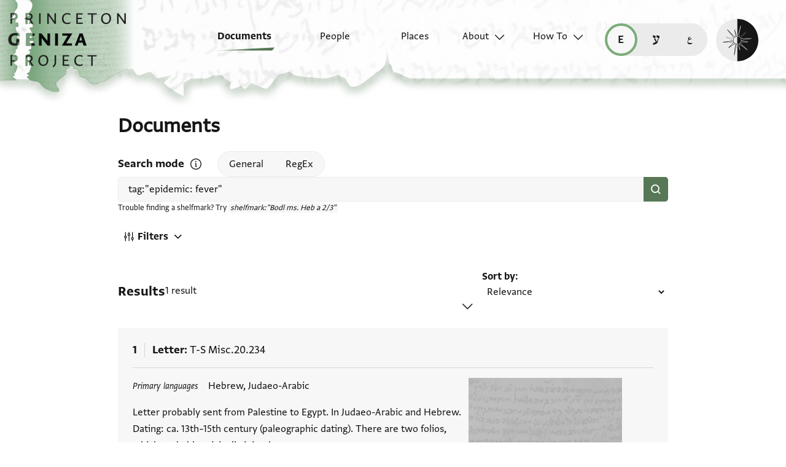

--- FILE ---
content_type: text/html; charset=utf-8
request_url: https://geniza.princeton.edu/en/documents/?q=tag:%22epidemic:%20fever%22
body_size: 7155
content:

<!DOCTYPE html>
<html lang="en" data-controller="theme">
    <head>
        <!-- metadata -->
        <meta charset="UTF-8">
        <meta http-equiv="X-UA-Compatible" content="IE=edge">
        <meta name="viewport" content="width=device-width, initial-scale=1.0">
        <title>Documents</title>
        <link rel="apple-touch-icon" sizes="180x180" href="/static/img/icons/apple-touch-icon.png">
        <link rel="icon" type="image/png" sizes="32x32" href="/static/img/icons/favicon-32x32.png">
        <link rel="icon" type="image/png" sizes="16x16" href="/static/img/icons/favicon-16x16.png">
        <link rel="manifest" href="/static/site.webmanifest">
        <link rel="mask-icon" href="/static/img/icons/safari-pinned-tab.svg" color="#6b59c1">
        <meta name="msapplication-TileColor" content="#603cba">
        <meta name="theme-color" content="#6b59c1">
        <meta name="description" content="Search and browse Geniza documents.">

        
        <meta property="og:type" content="website" />
        <meta property="og:site_name" content="Princeton Geniza Project"/>
        
        <meta property="og:title" content="Documents" />
        
        <meta property="og:description" content="Search and browse Geniza documents." />
        <meta property="og:url" content="https://geniza.princeton.edu/en/documents/?q=tag:%22epidemic:%20fever%22" />

        
        <meta name="twitter:domain" content="geniza.princeton.edu" />
        <meta name="twitter:site" content="@GenizaLab" />
        <meta name="twitter:url" content="https://geniza.princeton.edu/en/documents/?q=tag:%22epidemic:%20fever%22" />

        
        

        
        <!-- styles -->
        
        <!-- resource preloading -->
        <link rel="preconnect" href="https://unpkg.com" crossorigin />
        <link rel="preload" as="font" type="font/woff" href="/static/fonts/WF-037420-011914-001035.woff" crossorigin />
        <link rel="preload" as="font" type="font/woff2" href="/static/fonts/WF-037420-011914-001035.woff2" crossorigin />
        <link rel="preload" as="font" type="font/woff" href="/static/fonts/WF-037420-011914-001036.woff" crossorigin />
        <link rel="preload" as="font" type="font/woff2" href="/static/fonts/WF-037420-011914-001036.woff2" crossorigin />
        <link rel="preload" as="font" type="font/woff" href="/static/fonts/WF-037420-011914-001041.woff" crossorigin />
        <link rel="preload" as="font" type="font/woff2" href="/static/fonts/WF-037420-011914-001041.woff2" crossorigin />
        <link rel="preload" as="font" type="font/woff" href="/static/fonts/WF-037420-012177-002520.woff" crossorigin />
        <link rel="preload" as="font" type="font/woff2" href="/static/fonts/WF-037420-012177-002520.woff2" crossorigin />
        
         
            <link rel="preload" as="font" type="font/woff2" href="/static/fonts/FrankRuhl1924MF-Medium-Medium.woff2" crossorigin />
            <link rel="preload" as="font" type="font/woff" href="/static/fonts/FrankRuhl1924MF-Medium-Medium.woff" crossorigin />
            <link rel="preload" as="font" type="font/woff2" href="/static/fonts/Amiri-Regular.woff2" crossorigin />
            <link rel="preload" as="font" type="font/woff" href="/static/fonts/Amiri-Regular.woff" crossorigin />
        
        
        <link rel="stylesheet" type="text/css" href="https://unpkg.com/phosphor-icons@1.3.2/src/css/phosphor.css" nonce=""/>
        <link href="/static/bundles/main-391c2fe7cfc7845b4c6e.min.css" rel="stylesheet" />
        <link href="/static/bundles/iiif-b21463efd3dd9a5daaea.min.css" rel="stylesheet" />
        
        <link rel="preload" fetchpriority="high" as="image" href="/static/img/ui/mobile/light/ltr/header-base.svg" type="image/svg+xml">
        <link rel="preload" fetchpriority="high" as="image" href="/static/img/ui/mobile/dark/ltr/header-base.svg" type="image/svg+xml">
        <link rel="preload" fetchpriority="high" as="image" href="/static/img/ui/mobile/light/rtl/header-base.svg" type="image/svg+xml">
        <link rel="preload" fetchpriority="high" as="image" href="/static/img/ui/mobile/dark/rtl/header-base.svg" type="image/svg+xml">
        <link rel="preload" fetchpriority="high" as="image" href="/static/img/ui/mobile/dark/all/footer-gradient.svg" type="image/svg+xml">
        <link rel="preload" fetchpriority="high" as="image" href="/static/img/ui/mobile/light/all/footer-gradient.svg" type="image/svg+xml">
        <link rel="preload" fetchpriority="high" as="image" href="/static/img/ui/all/all/no-image-square-lg.png" type="image/png">
        
        <!-- scripts -->
        <script src="/static/bundles/601-6190e5ab60e2d789b959.min.js" defer></script>
<script src="/static/bundles/443-3a02a5fb912f2e136aec.min.js" defer></script>
<script src="/static/bundles/356-facf2adc65a6fe9b1d67.min.js" defer></script>
<script src="/static/bundles/main-f6bcf9077f939db7f8cd.min.js" defer></script>
        <script src="/static/bundles/601-6190e5ab60e2d789b959.min.js" defer></script>
<script src="/static/bundles/791-d68a6d68b27778c337a8.min.js" defer></script>
<script src="/static/bundles/iiif-4f6243abea717f1b782c.min.js" defer></script>
        
        
            <!-- Global site tag (gtag.js) - Google Analytics -->
<script async src="https://www.googletagmanager.com/gtag/js?id=G-3HMY094CY2"></script>
<script>
    window.dataLayer = window.dataLayer || [];
    function gtag(){dataLayer.push(arguments);}
    gtag('js', new Date());
    gtag('config', 'G-3HMY094CY2');
</script>

        
        
    </head>
    <body >
        
        <div id="userbar-container" data-turbo-permanent>
            
        </div>
        
        
            <a id="skip" class="sr-only-focusable" href="#main-content">Skip to main content</a>
            




<nav id="site-nav" aria-label="main navigation">
    <ul id="corner-links"><li class="home"><a class="home-link" href="/en/" aria-label="home" role="button"><span class="sr-only">home</span></a></li><li class="menu-button"><a id="open-main-menu" href="#menu" role="button" data-turbo="false"><span class="sr-only">Open main navigation menu</span></a></li></ul><ul id="menu" role="menu" aria-label="main navigation" data-controller="menu"><li class="menu-button" role="none"><a href="#" role="button" data-turbo="false"><span class="sr-only">Close main navigation menu</span></a></li><li class="menu-label" role="none"><span>Search</span></li><li class="menu-item" role="none"><a href="/en/documents/" aria-current="page" role="menuitem"><span>Documents</span></a></li><li class="menu-item" role="none"><a href="/en/people/" role="menuitem"><span>People</span></a></li><li class="menu-item" role="none"><a href="/en/places/" role="menuitem"><span>Places</span></a></li><li class="menu-item has-submenu" role="none"><a id="open-about-menu"
                       class="open-sub-menu"
                       href="#about-menu"
                       aria-haspopup="true"
                       aria-expanded="false"
                       role="button"
                       data-turbo="false"
                       
                           
                           
                       
                           
                           
                       
                           
                           
                       
                           
                           
                       
                           
                           
                       
                       data-action="click->menu#clickSubmenu mouseover->menu#openSubmenu mouseout->menu#closeSubmenu"
                    >
                        About
                    </a><ul class="sub-menu" id="about-menu" role="menu" aria-label="about"><li class="menu-button" role="none"><a id="back-to-main-menu" href="#menu" role="button" data-turbo="false"><span class="sr-only">Return to main menu</span></a></li><li class="menu-label" role="none"><span>About</span></li><li class="menu-button" role="none"><a href="#" role="button" data-turbo="false"><span class="sr-only">Close main navigation menu</span></a></li><li class="menu-item" role="none"><a
                
                href="/en/about/faq/"
                role="menuitem"
                
            ><span>FAQ</span></a></li><li class="menu-item" role="none"><a
                
                href="/en/about/technical/"
                role="menuitem"
                
            ><span>Technical</span></a></li><li class="menu-item" role="none"><a
                
                href="/en/about/credits/"
                role="menuitem"
                
            ><span>Credits</span></a></li><li class="menu-item" role="none"><a
                
                href="/en/about/resources/"
                role="menuitem"
                
            ><span>Resources</span></a></li><li class="menu-item" role="none"><a
                
                href="/en/about/contact/"
                role="menuitem"
                
            ><span>Contact Us</span></a></li></ul></li><li class="menu-item has-submenu" role="none"><a id="open-how-to-menu"
                       class="open-sub-menu"
                       href="#how-to-menu"
                       aria-haspopup="true"
                       aria-expanded="false"
                       role="button"
                       data-turbo="false"
                       
                           
                           
                       
                           
                           
                       
                           
                           
                       
                       data-action="click->menu#clickSubmenu mouseover->menu#openSubmenu mouseout->menu#closeSubmenu"
                    >
                        How To
                    </a><ul class="sub-menu" id="how-to-menu" role="menu" aria-label="how-to"><li class="menu-button" role="none"><a id="back-to-main-menu" href="#menu" role="button" data-turbo="false"><span class="sr-only">Return to main menu</span></a></li><li class="menu-label" role="none"><span>How To</span></li><li class="menu-button" role="none"><a href="#" role="button" data-turbo="false"><span class="sr-only">Close main navigation menu</span></a></li><li class="menu-item" role="none"><a
                
                href="/en/how-to/how-to-cite/"
                role="menuitem"
                
            ><span>How to Cite</span></a></li><li class="menu-item" role="none"><a
                
                href="/en/how-to/glossary/"
                role="menuitem"
                
            ><span>Glossary</span></a></li><li class="menu-item" role="none"><a
                
                href="/en/how-to/how-to-search/"
                role="menuitem"
                
            ><span>How to Search</span></a></li></ul></li></ul><ul id="language-switcher" data-controller="langswitcher" data-langswitcher-url-value="/en/language-switcher/"><li><a href="/en/documents/?q=tag:%22epidemic:%20fever%22" title="read this page in English (en)" lang="en" data-turbo="false" class="selected"><span class="sr-only">read this page in English (en)</span></a></li><li><a href="/he/documents/?q=tag:%22epidemic:%20fever%22" title="קריאת העמוד ב-עברית (he)" lang="he" data-turbo="false"><span class="sr-only">קריאת העמוד ב-עברית (he)</span></a></li><li><a href="/ar/documents/?q=tag:%22epidemic:%20fever%22" title="قراءة هذه الصفحة في العربيّة (ar)" lang="ar" data-turbo="false"><span class="sr-only">قراءة هذه الصفحة في العربيّة (ar)</span></a></li></ul><label id="theme-toggle" for="theme-toggle-checkbox" tabindex="0" data-theme-target="toggleLabel" data-action="keydown->theme#toggleThemeKeyboard"><span class="sr-only">Enable dark mode</span><input type="checkbox" id="theme-toggle-checkbox" tabindex="-1" data-theme-target="toggleCheckbox" data-action="change->theme#toggleTheme" /><span aria-hidden="true"></span></label>
</nav>


            <turbo-frame id="main" data-turbo-action="advance">
                <main id="main-content"  class="search">
    <h1>Documents</h1>
    <form data-controller="search" data-turbo-frame="main" data-turbo-action="advance" data-page="document">
        <fieldset id="query">
            <div id="mode-controls">
                <span class="fieldname">Search mode</span>
                <dialog data-search-target="helpDialog">
                    
                    <h2>
                        <span>How to Search</span>
                        <button type="button" id="close-search-help" data-action="search#toggleHelpDialog">
                            
                            <span class="sr-only">Close search mode help</span>
                        </button>
                    </h2>
                    


<h3>General Search</h3>
<p>
    
    
        Use keywords or phrases in any language to return matching or similar
        results across all fields. Arabic script searches will return both
        Arabic and Judaeo-Arabic transcription content.
    
</p>

<h3>Regular Expression Search</h3>
<p>
    
    
    
        Use Hebrew or Arabic script to find precise matches in the
        transcriptions. See
        <a data-turbo="false" href="/en/how-to/how-to-search/">How to Search</a>
        page for advanced use cases.
    
</p>


<h4>Cheat sheet:</h4>
<ul>
    <li>
        
        
            If you're looking for a word with one missing letter, use a
            period. Two missing letters, use two periods or <code>{2}</code>.
            Increase the number in the curly brackets to increase the number of
            characters, or insert a range with a comma in between, ex.
            <code>{0,5}</code>.
        
    </li>
    <li>
        
        
            If you don't know how many characters are missing, use
            <code>.*</code>.
        
    </li>
    <li>
        
        
            If you know which characters you want, use square brackets to find
            multiple spellings, ex. <code>[יו]</code> for yud or vav.
        
    </li>
</ul>
                </dialog>
                <button type="button" id="search-help" data-action="search#toggleHelpDialog">
                    
                    <span class="sr-only">Open search mode help</span>
                </button>
                <div id="id_mode"><div>
    <label for="id_mode_0"><input type="radio" name="mode" value="general" data-action="change-&gt;search#update" id="id_mode_0" checked>
 General</label>

</div><div>
    <label for="id_mode_1"><input type="radio" name="mode" value="regex" data-action="change-&gt;search#update" id="id_mode_1">
 RegEx</label>

</div>
</div>
            </div>
            
            
            
                <div id="search-input">
                    <div>
                        <input type="search" name="q" value="tag:&quot;epidemic: fever&quot;" placeholder="Search all fields by keyword" aria-label="Keyword or Phrase" dir="auto" data-action="input-&gt;search#autoUpdateSort change-&gt;search#update" data-search-target="query" id="id_q">
                        <button type="submit" aria-label="Search" />
                    </div>
                    <span class="shelfmark-help">
                        
                        
                            Trouble finding a shelfmark? Try <code>shelfmark:&quot;Bodl ms. Heb a 2/3&quot;</code>
                        
                    </span>
                </div>
            
        </fieldset>
        
        <div id="filters-header">
            <a href="#filters" role="button" id="filters-button" data-search-target="filtersButton" data-action="click->search#toggleFiltersOpen">
                <svg><use xlink:href="/static/img/ui/all/all/search-filter-icon.svg#filter-icon" /></svg>
                <span>Filters</span>
                
            </a>
            
        </div>
        <div class="modal-backdrop" aria-hidden="true" data-action="click->search#closeFilters"></div>
        <fieldset id="filters" aria-expanded="false" data-search-target="filterModal">
            <legend>Filters</legend>
            <a href="#" role="button" id="close-filters-modal" data-action="click->search#closeFilters">
                
                
                <span class="sr-only">Close filter options</span>
            </a>
            <div class="fieldset-left-column">
                <label for="id_docdate" class="docdate-range-label">
                    <span class="fieldname">Dates</span>
                    
                    <div class="inputs"><label for=id_docdate_0>From year</label><input type="number" name="docdate_0" aria-label="start" placeholder="828" size="4" data-action="input-&gt;search#update" min="828" max="1965" id="id_docdate_0"><span aria-label="to">–</span><label for=id_docdate_1>To year</label><input type="number" name="docdate_1" aria-label="end" placeholder="1965" size="4" data-action="input-&gt;search#update" min="828" max="1965" id="id_docdate_1"></div>
                </label>
                <label for="id_exclude_inferred">
                    <input type="checkbox" name="exclude_inferred" data-action="search#update" id="id_exclude_inferred">
                    <span>Exclude inferred dates</span>
                    <div class="thumb" aria-hidden="true"></div>
                </label>
            </div>
            <fieldset class="includes-fields">
                <legend><span class="fieldname">Includes</span></legend>
                <ul>
                    <li>
                        <label for="id_has_image">
                            <input type="checkbox" name="has_image" data-action="search#update" id="id_has_image">
                            <span class="label">Image</span><span class="count">0</span>
                        </label>
                    </li>
                    <li>
                        <label for="id_has_transcription">
                            <input type="checkbox" name="has_transcription" data-action="search#update" id="id_has_transcription">
                            <span class="label">Transcription</span><span class="count">0</span>
                        </label>
                    </li>
                    <li>
                        <label for="id_has_translation" class="has-translation-label">
                            <input type="checkbox" name="has_translation" data-action="search#update" id="id_has_translation">
                            <span class="label">Translation</span><span class="count">0</span>
                        </label>
                        <label for="id_translation_language">
                            <span class="sr-only">Translation language</span>
                            <select name="translation_language" data-action="search#update" disabled id="id_translation_language">
  <option value="" selected>All languages</option>

  <option value="English"><span>English</span> (<span class="count">0</span>)</option>

  <option value="French"><span>French</span> (<span class="count">0</span>)</option>

  <option value="German"><span>German</span> (<span class="count">0</span>)</option>

  <option value="Hebrew"><span>Hebrew</span> (<span class="count">0</span>)</option>

</select>
                        </label>
                    </li>
                    <li>
                        <label for="id_has_discussion">
                            <input type="checkbox" name="has_discussion" data-action="search#update" id="id_has_discussion">
                            <span class="label">Discussion</span><span class="count">0</span>
                        </label>
                    </li>
                </ul>
            </fieldset>
            <label for="id_doctype">
                <span class="fieldname">Document type</span>
                <div id="id_doctype"><div>
    <label for="id_doctype_0"><input type="checkbox" name="doctype" value="Credit instrument or private receipt" data-action="search#update" id="id_doctype_0">
 <span>Credit instrument or private receipt</span><span class="count">0</span></label>

</div><div>
    <label for="id_doctype_1"><input type="checkbox" name="doctype" value="Inscription" data-action="search#update" id="id_doctype_1">
 <span>Inscription</span><span class="count">0</span></label>

</div><div>
    <label for="id_doctype_2"><input type="checkbox" name="doctype" value="Legal document" data-action="search#update" id="id_doctype_2">
 <span>Legal document</span><span class="count">0</span></label>

</div><div>
    <label for="id_doctype_3"><input type="checkbox" name="doctype" value="Legal query or responsum" data-action="search#update" id="id_doctype_3">
 <span>Legal query or responsum</span><span class="count">0</span></label>

</div><div>
    <label for="id_doctype_4"><input type="checkbox" name="doctype" value="Letter" data-action="search#update" id="id_doctype_4" data-count="1">
 <span>Letter</span><span class="count">1</span></label>

</div><div>
    <label for="id_doctype_5"><input type="checkbox" name="doctype" value="List or table" data-action="search#update" id="id_doctype_5">
 <span>List or table</span><span class="count">0</span></label>

</div><div>
    <label for="id_doctype_6"><input type="checkbox" name="doctype" value="Literary text" data-action="search#update" id="id_doctype_6">
 <span>Literary text</span><span class="count">0</span></label>

</div><div>
    <label for="id_doctype_7"><input type="checkbox" name="doctype" value="Paraliterary text" data-action="search#update" id="id_doctype_7">
 <span>Paraliterary text</span><span class="count">0</span></label>

</div><div>
    <label for="id_doctype_8"><input type="checkbox" name="doctype" value="State document" data-action="search#update" id="id_doctype_8">
 <span>State document</span><span class="count">0</span></label>

</div><div>
    <label for="id_doctype_9"><input type="checkbox" name="doctype" value="Unknown type" data-action="search#update" id="id_doctype_9">
 <span>Unknown type</span><span class="count">0</span></label>

</div>
</div>
            </label>
            
            
        </fieldset>

        
        <section id="document-list">
            <div class="header-row">
                <h2>
                    
                    Results
                </h2>
                <span class="result-count">
                    
                    1 result
                </span>
                <fieldset id="sort-field">
                    <label for="sort">Sort by</label>
                    <select name="sort" data-action="input-&gt;search#update" data-search-target="sort" id="sort">
  <option value="relevance" selected>Relevance</option>

  <option value="random">Random</option>

  <option value="docdate_desc">Document Date (Latest–Earliest)</option>

  <option value="docdate_asc">Document Date (Earliest–Latest)</option>

  <option value="shelfmark">Shelfmark (A–Z)</option>

  <option value="scholarship_desc">Scholarship Records (Most–Least)</option>

  <option value="scholarship_asc">Scholarship Records (Least–Most)</option>

  <option value="input_date_desc">PGP Input Date (Latest–Earliest)</option>

  <option value="input_date_asc">PGP Input Date (Earliest–Latest)</option>

</select>
                    
                    <i class="ph-caret-down" role="presentation"></i>
                </fieldset>
            </div>
            <ol>
                
                    
<li class="search-result"><h2 class="title"><span class="counter">1</span><span class="doctype">Letter</span><span class="shelfmark"><span>T-S Misc.20.234</span></span></h2><section class=""><dl class="metadata-list"><dt>
                        
                        Primary languages
                    </dt><dd>Hebrew, Judaeo-Arabic</dd></dl><p class="description" lang="en" dir="ltr">
                            Letter probably sent from Palestine to Egypt. In Judaeo-Arabic and Hebrew. Dating: ca. 13th–15th century (paleographic dating). There are two folios, which probably originally joined, …
                        </p><!-- indicate language when possible, or at least change of language (if unknown) for screen readers --><!-- indicate language when possible, or at least change of language (if unknown) for screen readers --><h3 class="sr-only">Tags</h3><ul class="tags"><li><a href='/en/documents/?q=tag:"epidemic"'>epidemic</a></li><li><a href='/en/documents/?q=tag:"epidemic: fever"'>epidemic: fever</a></li><li><a href='/en/documents/?q=tag:"hebron"'>hebron</a></li><li><a href='/en/documents/?q=tag:"illness"'>illness</a></li><li><a href='/en/documents/?q=tag:"illness: fever"'>illness: fever</a></li><li class="more">(+ 1 more)</li></ul><p class="scholarship">
                
                    No Scholarship Records
                
            </p></section><div class="right-column"><span class="no-image">No Image</span><dl class="pgp-metadata"><dt>In PGP since</dt><dd>2020</dd><dt lang="en">PGPID</dt><dd>23305</dd></dl><dl class="additional-metadata"></dl></div><a class="view-link" href="/en/documents/23305/" data-turbo-frame="main" aria-label="View details for Letter: T-S Misc.20.234"><span class="sr-only">View document details</span></a></li>

                
            </ol>
            
            
        </section>
    </form>
</main>
            </turbo-frame>
            <footer>
                


    <div class="first-row">
        
        
        <nav id="footer-nav">
            <ul role="menu">
                

<li class="menu-label" role="none">
    <span>Search</span>
</li>

<li class="menu-item" role="none">
    
    <a href="/en/documents/" aria-current="page" role="menuitem">
        
        <span>Documents</span>
    </a>
</li>

<li class="menu-item" role="none">
    
    <a href="/en/people/" role="menuitem">
        
        <span>People</span>
    </a>
</li>
<li class="menu-item" role="none">
    
    <a href="/en/places/" role="menuitem">
        
        <span>Places</span>
    </a>
</li>


    
        
            <li class="menu-item has-submenu" role="none">
                
                

<ul class="sub-menu" id="footer-about-menu" role="menu" aria-label="about">
    
    <li class="menu-label" role="none">
        <span>About</span>
    </li>
    
    
        <li class="menu-item" role="none">
            <a
                
                href="/en/about/faq/"
                role="menuitem"
                
            >
                <span>FAQ</span>
            </a>
        </li>
    
        <li class="menu-item" role="none">
            <a
                
                href="/en/about/technical/"
                role="menuitem"
                
            >
                <span>Technical</span>
            </a>
        </li>
    
        <li class="menu-item" role="none">
            <a
                
                href="/en/about/credits/"
                role="menuitem"
                
            >
                <span>Credits</span>
            </a>
        </li>
    
        <li class="menu-item" role="none">
            <a
                
                href="/en/about/resources/"
                role="menuitem"
                
            >
                <span>Resources</span>
            </a>
        </li>
    
        <li class="menu-item" role="none">
            <a
                
                href="/en/about/contact/"
                role="menuitem"
                
            >
                <span>Contact Us</span>
            </a>
        </li>
    
</ul>
            </li>
        
    
        
            <li class="menu-item has-submenu" role="none">
                
                

<ul class="sub-menu" id="footer-how-to-menu" role="menu" aria-label="how-to">
    
    <li class="menu-label" role="none">
        <span>How To</span>
    </li>
    
    
        <li class="menu-item" role="none">
            <a
                
                href="/en/how-to/how-to-cite/"
                role="menuitem"
                
            >
                <span>How to Cite</span>
            </a>
        </li>
    
        <li class="menu-item" role="none">
            <a
                
                href="/en/how-to/glossary/"
                role="menuitem"
                
            >
                <span>Glossary</span>
            </a>
        </li>
    
        <li class="menu-item" role="none">
            <a
                
                href="/en/how-to/how-to-search/"
                role="menuitem"
                
            >
                <span>How to Search</span>
            </a>
        </li>
    
</ul>
            </li>
        
    


            </ul>
        </nav>

        <ul id="footer-links">
            

<li>
    
    <a class="logo" href="https://genizalab.princeton.edu/" aria-label="Princeton Geniza Lab homepage">
        <svg id="pgl-logo">
            <use href="/static/img/logos/all/all/pgl-logo.svg#pgl-logo" />
        </svg>
    </a>
</li>
<li>
    
    <a class="logo" href="https://cdh.princeton.edu/" aria-label="Princeton Center for Digital Humanities homepage">
        <svg id="cdh-logo">
            <use href="/static/img/logos/all/all/cdh-logo.svg#cdh-logo" />
        </svg>
    </a>
</li>

        </ul>

        <section class="social">
            
            <h2>Follow</h2>
            <ul>
                <li>
                    
                    <a class="twitter" href="https://twitter.com/GenizaLab" aria-label="Follow GenizaLab on Twitter.">GenizaLab</a>
                </li>
                <li>
                    
                    <a class="twitter" href="https://twitter.com/PrincetonDH" aria-label="Follow PrincetonDH on Twitter.">PrincetonDH</a>
                </li>
                <li>
                    
                    <a class="instagram" href="https://www.instagram.com/princetoncdh/" aria-label="Follow princetoncdh on Instagram.">princetoncdh</a>
                </li>
            </ul>
        </section>
    </div>


<ul id="legal">
    <li>
        <a href="https://accessibility.princeton.edu/help" id="accessibility">
            
            Accessibility
        </a>
    </li>
    <li id="copyright">
        
        <span>2026 The Trustees of Princeton University</span>
    </li>
    <li id="license">
        
        
        <a href="https://creativecommons.org/licenses/by/2.0/" aria-label="Creative Commons CC-BY license">
            <img src="/static/img/icons/license-icon.svg" width="32" height="16" alt="Creative Commons CC-BY license" />
        </a>
    </li>
    <li id="issn">
        
        <span>ISSN: 2834-4146</span>
    </li>
    <li id="sw-version">
        
        
        <a href="https://github.com/Princeton-CDH/geniza/" aria-label="software version">
            v. 4.28.0
        </a>
    </li>
    
    <li>
        
        <a id="princeton-logo" href="https://princeton.edu/" aria-label="Princeton University homepage">
            <svg>
                <use href="/static/img/logos/all/all/princeton-logo.svg#princeton-logo" />
            </svg>
        </a>
    </li>
</ul>

            </footer>
        
    </body>
</html>
